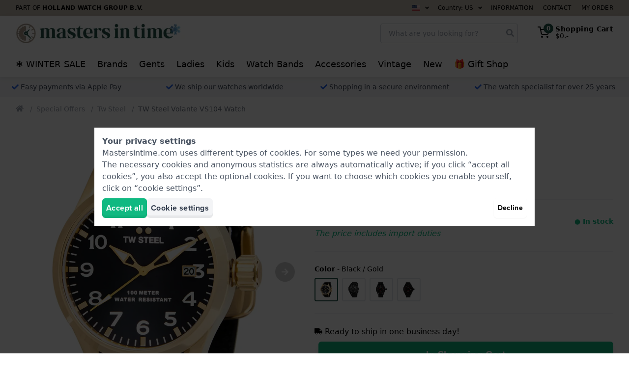

--- FILE ---
content_type: text/html; charset=utf-8
request_url: https://www.mastersintime.com/cross-products/598213/SameSeries/
body_size: 4897
content:
<h4 class="text-xl font-bold mb-6 md:text-2xl"  id="same-series" >Also available in this series</h4>
<div>
    <div class="cross-products-slider">
        <div id="SameSeries-cross-products-slider-inner">
                            <div>
                    <a
    href="https://www.mastersintime.com/tw-steel-volante-ch-fast-lane-1000-pieces-limited-edition-gents-quartz-watch-with-swiss-chronograph-movement-svs209.htm"
    class="block bg-white rounded border border-gray-200 lg:hover:border-gray-300 shadow-sm p-2 transition ring-gray-400 ring-opacity-20 lg:hover:ring-4 relative"
    onclick="dataLayer.push({&quot;event&quot;:&quot;productSameSerie&quot;,&quot;productName&quot;:&quot;SVS209&quot;,&quot;item_list_name&quot;:&quot;SameSeries&quot;,&quot;ecommerce&quot;:{&quot;products&quot;:[{&quot;name&quot;:&quot;TW Steel Fast Lane SVS209 Volante CH - Fast Lane - 1000 Pieces Limited Edition Watch&quot;,&quot;id&quot;:&quot;SVS209&quot;,&quot;real_id&quot;:1695,&quot;brand&quot;:&quot;TW Steel&quot;,&quot;category&quot;:&quot;Watches&quot;,&quot;variant&quot;:&quot;eav.attribute-values.black&quot;,&quot;price&quot;:&quot;449.00&quot;,&quot;quantity&quot;:1,&quot;item_brand&quot;:&quot;TW Steel&quot;,&quot;item_category&quot;:&quot;Watches&quot;,&quot;item_variant&quot;:&quot;eav.attribute-values.black&quot;,&quot;item_id&quot;:&quot;SVS209&quot;,&quot;item_name&quot;:&quot;TW Steel Fast Lane SVS209 Volante CH - Fast Lane - 1000 Pieces Limited Edition Watch&quot;}]}}); dataLayer.push({&quot;event&quot;:&quot;productClick&quot;,&quot;ecommerce&quot;:{&quot;products&quot;:{&quot;name&quot;:&quot;TW Steel Fast Lane SVS209 Volante CH - Fast Lane - 1000 Pieces Limited Edition Horloge&quot;,&quot;id&quot;:&quot;SVS209&quot;,&quot;price&quot;:&quot;\u20ac\u00a0449,00&quot;,&quot;brand&quot;:&quot;TW Steel&quot;,&quot;variant&quot;:&quot;Zwart&quot;,&quot;category&quot;:&quot;Horloges&quot;,&quot;position&quot;:&quot;&quot;}},&quot;eventCallback&quot;:function() { if (! event.ctrlKey &amp;&amp; ! event.metaKey) { document.location = &#039;https://www.mastersintime.com/tw-steel-volante-ch-fast-lane-1000-pieces-limited-edition-gents-quartz-watch-with-swiss-chronograph-movement-svs209.htm&#039;; event.preventDefault(); }; }});"
    aria-label="TW Steel Fast Lane SVS209 Volante CH - Fast Lane - 1000 Pieces Limited Edition Watch"
    data-card-product-id="1695">
    <div class="mb-2 pb-[100%] relative">
        <div class="absolute inset-0 z-10">
            <picture >
                <img src="https://www.mastersintime.com/pictures/tw-steel-volante-ch-fast-lane-1000-pieces-limited-edition-svs209-12984660.jpg"  loading="lazy"   alt="TW Steel Fast Lane SVS209 Volante CH - Fast Lane - 1000 Pieces Limited Edition Watch"   class="max-w-full max-h-full mx-auto"          height="225"   width="225"             
        >
    </picture>
        </div>

        
        <span style="display: none;" class="card-product-free-gift z-20 absolute bottom-0 right-0 flex h-10 w-10 rounded-full items-center justify-center bg-blue-500 text-white shadow shadow-blue-500">
            <span class="text-base"><svg class="icon" fill="currentColor" xmlns="http://www.w3.org/2000/svg" viewBox="0 0 512 512">
    <path
        d="M32 448c0 17.7 14.3 32 32 32h160V320H32v128zm256 32h160c17.7 0 32-14.3 32-32V320H288v160zm192-320h-42.1c6.2-12.1 10.1-25.5 10.1-40 0-48.5-39.5-88-88-88-41.6 0-68.5 21.3-103 68.3-34.5-47-61.4-68.3-103-68.3-48.5 0-88 39.5-88 88 0 14.5 3.8 27.9 10.1 40H32c-17.7 0-32 14.3-32 32v80c0 8.8 7.2 16 16 16h480c8.8 0 16-7.2 16-16v-80c0-17.7-14.3-32-32-32zm-326.1 0c-22.1 0-40-17.9-40-40s17.9-40 40-40c19.9 0 34.6 3.3 86.1 80h-86.1zm206.1 0h-86.1c51.4-76.5 65.7-80 86.1-80 22.1 0 40 17.9 40 40s-17.9 40-40 40z"/>
</svg>
</span>
        </span>
    </div>
    <div class="flex flex-col items-center justify-center font-heading text-sm leading-4 text-center space-y-1 lg:space-y-2">
        <strong class="block text-base">
            TW Steel
        </strong>
        <span class="block text-gray-600">
            SVS209
        </span>
        <div class="flex items-center">
            <p class="line-clamp-3 h-12">
                Volante CH - Fast Lane - 1000 Pieces Limited Edition 48 mm Gents quartz watch with Swiss chronograph movement
            </p>
        </div>
                    <div class="text-base flex items-baseline justify-center">
                                                        <span class="px-1 font-medium text-lg">
                        $526.-                    </span>
                            </div>

            <div class="block leading-none text-gray-700 h-10">
                <div class="text-sm font-bold">
            <span
            class="text-green-500"
                    >
            ● In stock

                    </span>
    </div>
            </div>

                            <span class="flex items-center cursor-pointer group text-sm"
    x-data="window.App.Compare.Checkbox(1695, 'https://www.mastersintime.com/compare/', false)"
    x-on:click.prevent.stop="toggle($dispatch, 'TW Steel Fast Lane SVS209 Volante CH - Fast Lane - 1000 Pieces Limited Edition Watch')"
    x-on:compare-refresh.window="checkBoxRefresh($event.detail, $refs)">

    <span x-show="! error">
        <span class="text-base" x-show="checked"><svg class="icon" fill="currentColor" xmlns="http://www.w3.org/2000/svg"
     viewBox="0 0 448 512">
    <path
        d="M400 480H48c-26.5 0-48-21.5-48-48V80c0-26.5 21.5-48 48-48h352c26.5 0 48 21.5 48 48v352c0 26.5-21.5 48-48 48zm-204.7-98.1l184-184c6.2-6.2 6.2-16.4 0-22.6l-22.6-22.6c-6.2-6.2-16.4-6.2-22.6 0L184 302.7l-70.1-70.1c-6.2-6.2-16.4-6.2-22.6 0l-22.6 22.6c-6.2 6.2-6.2 16.4 0 22.6l104 104c6.2 6.3 16.4 6.3 22.6 0z"/>
</svg>
</span>
        <span class="text-base text-gray-300 group-hover:text-gray-500 transition" x-show="! checked"><svg class="icon" fill="currentColor" xmlns="http://www.w3.org/2000/svg"
     viewBox="0 0 448 512">
    <path
        d="M400 32H48C21.5 32 0 53.5 0 80v352c0 26.5 21.5 48 48 48h352c26.5 0 48-21.5 48-48V80c0-26.5-21.5-48-48-48zm-6 400H54c-3.3 0-6-2.7-6-6V86c0-3.3 2.7-6 6-6h340c3.3 0 6 2.7 6 6v340c0 3.3-2.7 6-6 6z"/>
</svg>
</span>
        <span class="group-hover:underline ml-1">Compare</span>
    </span>

    <span class="text-red-500" x-show="error" x-cloak>Error</span>
</span>
            
            <span class="btn btn--green btn--outlined w-full text-sm font-medium py-2">
                View Product
            </span>
            </div>

    <div class="card-product-ribbons"></div>
</a>
                </div>
                            <div>
                    <a
    href="https://www.mastersintime.com/tw-steel-volante-black-quartz-chronograph-with-date-vs113.htm"
    class="block bg-white rounded border border-gray-200 lg:hover:border-gray-300 shadow-sm p-2 transition ring-gray-400 ring-opacity-20 lg:hover:ring-4 relative"
    onclick="dataLayer.push({&quot;event&quot;:&quot;productSameSerie&quot;,&quot;productName&quot;:&quot;VS113&quot;,&quot;item_list_name&quot;:&quot;SameSeries&quot;,&quot;ecommerce&quot;:{&quot;products&quot;:[{&quot;name&quot;:&quot;TW Steel Volante VS113 Watch&quot;,&quot;id&quot;:&quot;VS113&quot;,&quot;real_id&quot;:590938,&quot;brand&quot;:&quot;TW Steel&quot;,&quot;category&quot;:&quot;Watches&quot;,&quot;variant&quot;:&quot;eav.attribute-values.black&quot;,&quot;price&quot;:&quot;229.95&quot;,&quot;quantity&quot;:1,&quot;item_brand&quot;:&quot;TW Steel&quot;,&quot;item_category&quot;:&quot;Watches&quot;,&quot;item_variant&quot;:&quot;eav.attribute-values.black&quot;,&quot;item_id&quot;:&quot;VS113&quot;,&quot;item_name&quot;:&quot;TW Steel Volante VS113 Watch&quot;}]}}); dataLayer.push({&quot;event&quot;:&quot;productClick&quot;,&quot;ecommerce&quot;:{&quot;products&quot;:{&quot;name&quot;:&quot;TW Steel Volante VS113 Uhr&quot;,&quot;id&quot;:&quot;VS113&quot;,&quot;price&quot;:&quot;\u20ac\u00a0229,95&quot;,&quot;brand&quot;:&quot;TW Steel&quot;,&quot;variant&quot;:&quot;Schwarz&quot;,&quot;category&quot;:&quot;Uhrs&quot;,&quot;position&quot;:&quot;&quot;}},&quot;eventCallback&quot;:function() { if (! event.ctrlKey &amp;&amp; ! event.metaKey) { document.location = &#039;https://www.mastersintime.com/tw-steel-volante-black-quartz-chronograph-with-date-vs113.htm&#039;; event.preventDefault(); }; }});"
    aria-label="TW Steel Volante VS113 Watch"
    data-card-product-id="590938">
    <div class="mb-2 pb-[100%] relative">
        <div class="absolute inset-0 z-10">
            <picture >
            <source srcset="https://www.mastersintime.com/pictures/tw-steel-vs113-volante-14921257.webp" type="image/webp">
                <img src="https://www.mastersintime.com/pictures/tw-steel-vs113-volante-14921251.jpg"  loading="lazy"   alt="TW Steel Volante VS113 Watch"   class="max-w-full max-h-full mx-auto"          height="225"   width="225"             
        >
    </picture>
        </div>

        
        <span style="display: none;" class="card-product-free-gift z-20 absolute bottom-0 right-0 flex h-10 w-10 rounded-full items-center justify-center bg-blue-500 text-white shadow shadow-blue-500">
            <span class="text-base"><svg class="icon" fill="currentColor" xmlns="http://www.w3.org/2000/svg" viewBox="0 0 512 512">
    <path
        d="M32 448c0 17.7 14.3 32 32 32h160V320H32v128zm256 32h160c17.7 0 32-14.3 32-32V320H288v160zm192-320h-42.1c6.2-12.1 10.1-25.5 10.1-40 0-48.5-39.5-88-88-88-41.6 0-68.5 21.3-103 68.3-34.5-47-61.4-68.3-103-68.3-48.5 0-88 39.5-88 88 0 14.5 3.8 27.9 10.1 40H32c-17.7 0-32 14.3-32 32v80c0 8.8 7.2 16 16 16h480c8.8 0 16-7.2 16-16v-80c0-17.7-14.3-32-32-32zm-326.1 0c-22.1 0-40-17.9-40-40s17.9-40 40-40c19.9 0 34.6 3.3 86.1 80h-86.1zm206.1 0h-86.1c51.4-76.5 65.7-80 86.1-80 22.1 0 40 17.9 40 40s-17.9 40-40 40z"/>
</svg>
</span>
        </span>
    </div>
    <div class="flex flex-col items-center justify-center font-heading text-sm leading-4 text-center space-y-1 lg:space-y-2">
        <strong class="block text-base">
            TW Steel
        </strong>
        <span class="block text-gray-600">
            VS113
        </span>
        <div class="flex items-center">
            <p class="line-clamp-3 h-12">
                Volante 48 mm Black Quartz Chronograph with Date
            </p>
        </div>
                    <div class="text-base flex items-baseline justify-center">
                                                            <span class="px-1 text-gray-600 line-through">
                            $438.-                        </span>
                                        <span class="px-1 font-medium text-lg">
                        $269.-                    </span>
                            </div>

            <div class="block leading-none text-gray-700 h-10">
                <div class="text-sm font-bold">
            <span
            class="text-green-500"
                    >
            ● In stock

                    </span>
    </div>
            </div>

                            <span class="flex items-center cursor-pointer group text-sm"
    x-data="window.App.Compare.Checkbox(590938, 'https://www.mastersintime.com/compare/', false)"
    x-on:click.prevent.stop="toggle($dispatch, 'TW Steel Volante VS113 Watch')"
    x-on:compare-refresh.window="checkBoxRefresh($event.detail, $refs)">

    <span x-show="! error">
        <span class="text-base" x-show="checked"><svg class="icon" fill="currentColor" xmlns="http://www.w3.org/2000/svg"
     viewBox="0 0 448 512">
    <path
        d="M400 480H48c-26.5 0-48-21.5-48-48V80c0-26.5 21.5-48 48-48h352c26.5 0 48 21.5 48 48v352c0 26.5-21.5 48-48 48zm-204.7-98.1l184-184c6.2-6.2 6.2-16.4 0-22.6l-22.6-22.6c-6.2-6.2-16.4-6.2-22.6 0L184 302.7l-70.1-70.1c-6.2-6.2-16.4-6.2-22.6 0l-22.6 22.6c-6.2 6.2-6.2 16.4 0 22.6l104 104c6.2 6.3 16.4 6.3 22.6 0z"/>
</svg>
</span>
        <span class="text-base text-gray-300 group-hover:text-gray-500 transition" x-show="! checked"><svg class="icon" fill="currentColor" xmlns="http://www.w3.org/2000/svg"
     viewBox="0 0 448 512">
    <path
        d="M400 32H48C21.5 32 0 53.5 0 80v352c0 26.5 21.5 48 48 48h352c26.5 0 48-21.5 48-48V80c0-26.5-21.5-48-48-48zm-6 400H54c-3.3 0-6-2.7-6-6V86c0-3.3 2.7-6 6-6h340c3.3 0 6 2.7 6 6v340c0 3.3-2.7 6-6 6z"/>
</svg>
</span>
        <span class="group-hover:underline ml-1">Compare</span>
    </span>

    <span class="text-red-500" x-show="error" x-cloak>Error</span>
</span>
            
            <span class="btn btn--green btn--outlined w-full text-sm font-medium py-2">
                View Product
            </span>
            </div>

    <div class="card-product-ribbons"></div>
</a>
                </div>
                            <div>
                    <a
    href="https://www.mastersintime.com/tw-steel-new-volante-skeleton-automatic-gents-watch-vs130.htm"
    class="block bg-white rounded border border-gray-200 lg:hover:border-gray-300 shadow-sm p-2 transition ring-gray-400 ring-opacity-20 lg:hover:ring-4 relative"
    onclick="dataLayer.push({&quot;event&quot;:&quot;productSameSerie&quot;,&quot;productName&quot;:&quot;VS130&quot;,&quot;item_list_name&quot;:&quot;SameSeries&quot;,&quot;ecommerce&quot;:{&quot;products&quot;:[{&quot;name&quot;:&quot;TW Steel Volante VS130 New Volante Watch&quot;,&quot;id&quot;:&quot;VS130&quot;,&quot;real_id&quot;:612419,&quot;brand&quot;:&quot;TW Steel&quot;,&quot;category&quot;:&quot;Watches&quot;,&quot;variant&quot;:&quot;eav.attribute-values.black&quot;,&quot;price&quot;:&quot;499.00&quot;,&quot;quantity&quot;:1,&quot;item_brand&quot;:&quot;TW Steel&quot;,&quot;item_category&quot;:&quot;Watches&quot;,&quot;item_variant&quot;:&quot;eav.attribute-values.black&quot;,&quot;item_id&quot;:&quot;VS130&quot;,&quot;item_name&quot;:&quot;TW Steel Volante VS130 New Volante Watch&quot;}]}}); dataLayer.push({&quot;event&quot;:&quot;productClick&quot;,&quot;ecommerce&quot;:{&quot;products&quot;:{&quot;name&quot;:&quot;Reloj TW Steel Volante VS130 New Volante&quot;,&quot;id&quot;:&quot;VS130&quot;,&quot;price&quot;:&quot;\u20ac\u00a0499,00&quot;,&quot;brand&quot;:&quot;TW Steel&quot;,&quot;variant&quot;:&quot;Negro&quot;,&quot;category&quot;:&quot;Relojs&quot;,&quot;position&quot;:&quot;&quot;}},&quot;eventCallback&quot;:function() { if (! event.ctrlKey &amp;&amp; ! event.metaKey) { document.location = &#039;https://www.mastersintime.com/tw-steel-new-volante-skeleton-automatic-gents-watch-vs130.htm&#039;; event.preventDefault(); }; }});"
    aria-label="TW Steel Volante VS130 New Volante Watch"
    data-card-product-id="612419">
    <div class="mb-2 pb-[100%] relative">
        <div class="absolute inset-0 z-10">
            <picture >
            <source srcset="https://www.mastersintime.com/pictures/tw-steel-vs130-new-volante-15458165.webp" type="image/webp">
                <img src="https://www.mastersintime.com/pictures/tw-steel-vs130-new-volante-15458156.jpg"  loading="lazy"   alt="TW Steel Volante VS130 New Volante Watch"   class="max-w-full max-h-full mx-auto"          height="225"   width="225"             
        >
    </picture>
        </div>

        
        <span style="display: none;" class="card-product-free-gift z-20 absolute bottom-0 right-0 flex h-10 w-10 rounded-full items-center justify-center bg-blue-500 text-white shadow shadow-blue-500">
            <span class="text-base"><svg class="icon" fill="currentColor" xmlns="http://www.w3.org/2000/svg" viewBox="0 0 512 512">
    <path
        d="M32 448c0 17.7 14.3 32 32 32h160V320H32v128zm256 32h160c17.7 0 32-14.3 32-32V320H288v160zm192-320h-42.1c6.2-12.1 10.1-25.5 10.1-40 0-48.5-39.5-88-88-88-41.6 0-68.5 21.3-103 68.3-34.5-47-61.4-68.3-103-68.3-48.5 0-88 39.5-88 88 0 14.5 3.8 27.9 10.1 40H32c-17.7 0-32 14.3-32 32v80c0 8.8 7.2 16 16 16h480c8.8 0 16-7.2 16-16v-80c0-17.7-14.3-32-32-32zm-326.1 0c-22.1 0-40-17.9-40-40s17.9-40 40-40c19.9 0 34.6 3.3 86.1 80h-86.1zm206.1 0h-86.1c51.4-76.5 65.7-80 86.1-80 22.1 0 40 17.9 40 40s-17.9 40-40 40z"/>
</svg>
</span>
        </span>
    </div>
    <div class="flex flex-col items-center justify-center font-heading text-sm leading-4 text-center space-y-1 lg:space-y-2">
        <strong class="block text-base">
            TW Steel
        </strong>
        <span class="block text-gray-600">
            VS130
        </span>
        <div class="flex items-center">
            <p class="line-clamp-3 h-12">
                New Volante 45 mm Skeleton Automatic Gents Watch
            </p>
        </div>
                    <div class="text-base flex items-baseline justify-center">
                                                        <span class="px-1 font-medium text-lg">
                        $585.-                    </span>
                            </div>

            <div class="block leading-none text-gray-700 h-10">
                <div class="text-sm font-bold">
            <span
            class="text-green-500"
                    >
            ● In stock

                    </span>
    </div>
            </div>

                            <span class="flex items-center cursor-pointer group text-sm"
    x-data="window.App.Compare.Checkbox(612419, 'https://www.mastersintime.com/compare/', false)"
    x-on:click.prevent.stop="toggle($dispatch, 'TW Steel Volante VS130 New Volante Watch')"
    x-on:compare-refresh.window="checkBoxRefresh($event.detail, $refs)">

    <span x-show="! error">
        <span class="text-base" x-show="checked"><svg class="icon" fill="currentColor" xmlns="http://www.w3.org/2000/svg"
     viewBox="0 0 448 512">
    <path
        d="M400 480H48c-26.5 0-48-21.5-48-48V80c0-26.5 21.5-48 48-48h352c26.5 0 48 21.5 48 48v352c0 26.5-21.5 48-48 48zm-204.7-98.1l184-184c6.2-6.2 6.2-16.4 0-22.6l-22.6-22.6c-6.2-6.2-16.4-6.2-22.6 0L184 302.7l-70.1-70.1c-6.2-6.2-16.4-6.2-22.6 0l-22.6 22.6c-6.2 6.2-6.2 16.4 0 22.6l104 104c6.2 6.3 16.4 6.3 22.6 0z"/>
</svg>
</span>
        <span class="text-base text-gray-300 group-hover:text-gray-500 transition" x-show="! checked"><svg class="icon" fill="currentColor" xmlns="http://www.w3.org/2000/svg"
     viewBox="0 0 448 512">
    <path
        d="M400 32H48C21.5 32 0 53.5 0 80v352c0 26.5 21.5 48 48 48h352c26.5 0 48-21.5 48-48V80c0-26.5-21.5-48-48-48zm-6 400H54c-3.3 0-6-2.7-6-6V86c0-3.3 2.7-6 6-6h340c3.3 0 6 2.7 6 6v340c0 3.3-2.7 6-6 6z"/>
</svg>
</span>
        <span class="group-hover:underline ml-1">Compare</span>
    </span>

    <span class="text-red-500" x-show="error" x-cloak>Error</span>
</span>
            
            <span class="btn btn--green btn--outlined w-full text-sm font-medium py-2">
                View Product
            </span>
            </div>

    <div class="card-product-ribbons"></div>
</a>
                </div>
                            <div>
                    <a
    href="https://www.mastersintime.com/tw-steel-volante-steel-gents-chronograph-with-date-vs121.htm"
    class="block bg-white rounded border border-gray-200 lg:hover:border-gray-300 shadow-sm p-2 transition ring-gray-400 ring-opacity-20 lg:hover:ring-4 relative"
    onclick="dataLayer.push({&quot;event&quot;:&quot;productSameSerie&quot;,&quot;productName&quot;:&quot;VS121&quot;,&quot;item_list_name&quot;:&quot;SameSeries&quot;,&quot;ecommerce&quot;:{&quot;products&quot;:[{&quot;name&quot;:&quot;TW Steel Volante VS121 Watch&quot;,&quot;id&quot;:&quot;VS121&quot;,&quot;real_id&quot;:590926,&quot;brand&quot;:&quot;TW Steel&quot;,&quot;category&quot;:&quot;Watches&quot;,&quot;variant&quot;:&quot;eav.attribute-values.blue&quot;,&quot;price&quot;:&quot;379.00&quot;,&quot;quantity&quot;:1,&quot;item_brand&quot;:&quot;TW Steel&quot;,&quot;item_category&quot;:&quot;Watches&quot;,&quot;item_variant&quot;:&quot;eav.attribute-values.blue&quot;,&quot;item_id&quot;:&quot;VS121&quot;,&quot;item_name&quot;:&quot;TW Steel Volante VS121 Watch&quot;}]}}); dataLayer.push({&quot;event&quot;:&quot;productClick&quot;,&quot;ecommerce&quot;:{&quot;products&quot;:{&quot;name&quot;:&quot;TW Steel Volante VS121 Horloge&quot;,&quot;id&quot;:&quot;VS121&quot;,&quot;price&quot;:&quot;\u20ac\u00a0379,00&quot;,&quot;brand&quot;:&quot;TW Steel&quot;,&quot;variant&quot;:&quot;Blauw&quot;,&quot;category&quot;:&quot;Horloges&quot;,&quot;position&quot;:&quot;&quot;}},&quot;eventCallback&quot;:function() { if (! event.ctrlKey &amp;&amp; ! event.metaKey) { document.location = &#039;https://www.mastersintime.com/tw-steel-volante-steel-gents-chronograph-with-date-vs121.htm&#039;; event.preventDefault(); }; }});"
    aria-label="TW Steel Volante VS121 Watch"
    data-card-product-id="590926">
    <div class="mb-2 pb-[100%] relative">
        <div class="absolute inset-0 z-10">
            <picture >
            <source srcset="https://www.mastersintime.com/pictures/tw-steel-vs121-volante-14921293.webp" type="image/webp">
                <img src="https://www.mastersintime.com/pictures/tw-steel-vs121-volante-14921278.jpg"  loading="lazy"   alt="TW Steel Volante VS121 Watch"   class="max-w-full max-h-full mx-auto"          height="225"   width="225"             
        >
    </picture>
        </div>

        
        <span style="display: none;" class="card-product-free-gift z-20 absolute bottom-0 right-0 flex h-10 w-10 rounded-full items-center justify-center bg-blue-500 text-white shadow shadow-blue-500">
            <span class="text-base"><svg class="icon" fill="currentColor" xmlns="http://www.w3.org/2000/svg" viewBox="0 0 512 512">
    <path
        d="M32 448c0 17.7 14.3 32 32 32h160V320H32v128zm256 32h160c17.7 0 32-14.3 32-32V320H288v160zm192-320h-42.1c6.2-12.1 10.1-25.5 10.1-40 0-48.5-39.5-88-88-88-41.6 0-68.5 21.3-103 68.3-34.5-47-61.4-68.3-103-68.3-48.5 0-88 39.5-88 88 0 14.5 3.8 27.9 10.1 40H32c-17.7 0-32 14.3-32 32v80c0 8.8 7.2 16 16 16h480c8.8 0 16-7.2 16-16v-80c0-17.7-14.3-32-32-32zm-326.1 0c-22.1 0-40-17.9-40-40s17.9-40 40-40c19.9 0 34.6 3.3 86.1 80h-86.1zm206.1 0h-86.1c51.4-76.5 65.7-80 86.1-80 22.1 0 40 17.9 40 40s-17.9 40-40 40z"/>
</svg>
</span>
        </span>
    </div>
    <div class="flex flex-col items-center justify-center font-heading text-sm leading-4 text-center space-y-1 lg:space-y-2">
        <strong class="block text-base">
            TW Steel
        </strong>
        <span class="block text-gray-600">
            VS121
        </span>
        <div class="flex items-center">
            <p class="line-clamp-3 h-12">
                Volante 48 mm Steel Gents Chronograph with Date
            </p>
        </div>
                    <div class="text-base flex items-baseline justify-center">
                                                        <span class="px-1 font-medium text-lg">
                        $444.-                    </span>
                            </div>

            <div class="block leading-none text-gray-700 h-10">
                <div class="text-sm font-bold">
            <span
            class="text-green-500"
                    >
            ● In stock

                    </span>
    </div>
            </div>

                            <span class="flex items-center cursor-pointer group text-sm"
    x-data="window.App.Compare.Checkbox(590926, 'https://www.mastersintime.com/compare/', false)"
    x-on:click.prevent.stop="toggle($dispatch, 'TW Steel Volante VS121 Watch')"
    x-on:compare-refresh.window="checkBoxRefresh($event.detail, $refs)">

    <span x-show="! error">
        <span class="text-base" x-show="checked"><svg class="icon" fill="currentColor" xmlns="http://www.w3.org/2000/svg"
     viewBox="0 0 448 512">
    <path
        d="M400 480H48c-26.5 0-48-21.5-48-48V80c0-26.5 21.5-48 48-48h352c26.5 0 48 21.5 48 48v352c0 26.5-21.5 48-48 48zm-204.7-98.1l184-184c6.2-6.2 6.2-16.4 0-22.6l-22.6-22.6c-6.2-6.2-16.4-6.2-22.6 0L184 302.7l-70.1-70.1c-6.2-6.2-16.4-6.2-22.6 0l-22.6 22.6c-6.2 6.2-6.2 16.4 0 22.6l104 104c6.2 6.3 16.4 6.3 22.6 0z"/>
</svg>
</span>
        <span class="text-base text-gray-300 group-hover:text-gray-500 transition" x-show="! checked"><svg class="icon" fill="currentColor" xmlns="http://www.w3.org/2000/svg"
     viewBox="0 0 448 512">
    <path
        d="M400 32H48C21.5 32 0 53.5 0 80v352c0 26.5 21.5 48 48 48h352c26.5 0 48-21.5 48-48V80c0-26.5-21.5-48-48-48zm-6 400H54c-3.3 0-6-2.7-6-6V86c0-3.3 2.7-6 6-6h340c3.3 0 6 2.7 6 6v340c0 3.3-2.7 6-6 6z"/>
</svg>
</span>
        <span class="group-hover:underline ml-1">Compare</span>
    </span>

    <span class="text-red-500" x-show="error" x-cloak>Error</span>
</span>
            
            <span class="btn btn--green btn--outlined w-full text-sm font-medium py-2">
                View Product
            </span>
            </div>

    <div class="card-product-ribbons"></div>
</a>
                </div>
                            <div>
                    <a
    href="https://www.mastersintime.com/tw-steel-volante-black-gents-watch-with-date-vs103.htm"
    class="block bg-white rounded border border-gray-200 lg:hover:border-gray-300 shadow-sm p-2 transition ring-gray-400 ring-opacity-20 lg:hover:ring-4 relative"
    onclick="dataLayer.push({&quot;event&quot;:&quot;productSameSerie&quot;,&quot;productName&quot;:&quot;VS103&quot;,&quot;item_list_name&quot;:&quot;SameSeries&quot;,&quot;ecommerce&quot;:{&quot;products&quot;:[{&quot;name&quot;:&quot;TW Steel Volante VS103 Watch&quot;,&quot;id&quot;:&quot;VS103&quot;,&quot;real_id&quot;:590932,&quot;brand&quot;:&quot;TW Steel&quot;,&quot;category&quot;:&quot;Watches&quot;,&quot;variant&quot;:&quot;eav.attribute-values.black&quot;,&quot;price&quot;:&quot;159.95&quot;,&quot;quantity&quot;:1,&quot;item_brand&quot;:&quot;TW Steel&quot;,&quot;item_category&quot;:&quot;Watches&quot;,&quot;item_variant&quot;:&quot;eav.attribute-values.black&quot;,&quot;item_id&quot;:&quot;VS103&quot;,&quot;item_name&quot;:&quot;TW Steel Volante VS103 Watch&quot;}]}}); dataLayer.push({&quot;event&quot;:&quot;productClick&quot;,&quot;ecommerce&quot;:{&quot;products&quot;:{&quot;name&quot;:&quot;TW Steel Volante VS103 Horloge&quot;,&quot;id&quot;:&quot;VS103&quot;,&quot;price&quot;:&quot;\u20ac\u00a0159,95&quot;,&quot;brand&quot;:&quot;TW Steel&quot;,&quot;variant&quot;:&quot;Zwart&quot;,&quot;category&quot;:&quot;Horloges&quot;,&quot;position&quot;:&quot;&quot;}},&quot;eventCallback&quot;:function() { if (! event.ctrlKey &amp;&amp; ! event.metaKey) { document.location = &#039;https://www.mastersintime.com/tw-steel-volante-black-gents-watch-with-date-vs103.htm&#039;; event.preventDefault(); }; }});"
    aria-label="TW Steel Volante VS103 Watch"
    data-card-product-id="590932">
    <div class="mb-2 pb-[100%] relative">
        <div class="absolute inset-0 z-10">
            <picture >
            <source srcset="https://www.mastersintime.com/pictures/tw-steel-vs103-volante-14921377.webp" type="image/webp">
                <img src="https://www.mastersintime.com/pictures/tw-steel-vs103-volante-14921374.jpg"  loading="lazy"   alt="TW Steel Volante VS103 Watch"   class="max-w-full max-h-full mx-auto"          height="225"   width="225"             
        >
    </picture>
        </div>

        
        <span style="display: none;" class="card-product-free-gift z-20 absolute bottom-0 right-0 flex h-10 w-10 rounded-full items-center justify-center bg-blue-500 text-white shadow shadow-blue-500">
            <span class="text-base"><svg class="icon" fill="currentColor" xmlns="http://www.w3.org/2000/svg" viewBox="0 0 512 512">
    <path
        d="M32 448c0 17.7 14.3 32 32 32h160V320H32v128zm256 32h160c17.7 0 32-14.3 32-32V320H288v160zm192-320h-42.1c6.2-12.1 10.1-25.5 10.1-40 0-48.5-39.5-88-88-88-41.6 0-68.5 21.3-103 68.3-34.5-47-61.4-68.3-103-68.3-48.5 0-88 39.5-88 88 0 14.5 3.8 27.9 10.1 40H32c-17.7 0-32 14.3-32 32v80c0 8.8 7.2 16 16 16h480c8.8 0 16-7.2 16-16v-80c0-17.7-14.3-32-32-32zm-326.1 0c-22.1 0-40-17.9-40-40s17.9-40 40-40c19.9 0 34.6 3.3 86.1 80h-86.1zm206.1 0h-86.1c51.4-76.5 65.7-80 86.1-80 22.1 0 40 17.9 40 40s-17.9 40-40 40z"/>
</svg>
</span>
        </span>
    </div>
    <div class="flex flex-col items-center justify-center font-heading text-sm leading-4 text-center space-y-1 lg:space-y-2">
        <strong class="block text-base">
            TW Steel
        </strong>
        <span class="block text-gray-600">
            VS103
        </span>
        <div class="flex items-center">
            <p class="line-clamp-3 h-12">
                Volante 45 mm Black Gents Watch with Date
            </p>
        </div>
                    <div class="text-base flex items-baseline justify-center">
                                                            <span class="px-1 text-gray-600 line-through">
                            $314.-                        </span>
                                        <span class="px-1 font-medium text-lg">
                        $187.-                    </span>
                            </div>

            <div class="block leading-none text-gray-700 h-10">
                <div class="text-sm font-bold">
            <span
            class="text-green-500"
                    >
            ● In stock

                    </span>
    </div>
            </div>

                            <span class="flex items-center cursor-pointer group text-sm"
    x-data="window.App.Compare.Checkbox(590932, 'https://www.mastersintime.com/compare/', false)"
    x-on:click.prevent.stop="toggle($dispatch, 'TW Steel Volante VS103 Watch')"
    x-on:compare-refresh.window="checkBoxRefresh($event.detail, $refs)">

    <span x-show="! error">
        <span class="text-base" x-show="checked"><svg class="icon" fill="currentColor" xmlns="http://www.w3.org/2000/svg"
     viewBox="0 0 448 512">
    <path
        d="M400 480H48c-26.5 0-48-21.5-48-48V80c0-26.5 21.5-48 48-48h352c26.5 0 48 21.5 48 48v352c0 26.5-21.5 48-48 48zm-204.7-98.1l184-184c6.2-6.2 6.2-16.4 0-22.6l-22.6-22.6c-6.2-6.2-16.4-6.2-22.6 0L184 302.7l-70.1-70.1c-6.2-6.2-16.4-6.2-22.6 0l-22.6 22.6c-6.2 6.2-6.2 16.4 0 22.6l104 104c6.2 6.3 16.4 6.3 22.6 0z"/>
</svg>
</span>
        <span class="text-base text-gray-300 group-hover:text-gray-500 transition" x-show="! checked"><svg class="icon" fill="currentColor" xmlns="http://www.w3.org/2000/svg"
     viewBox="0 0 448 512">
    <path
        d="M400 32H48C21.5 32 0 53.5 0 80v352c0 26.5 21.5 48 48 48h352c26.5 0 48-21.5 48-48V80c0-26.5-21.5-48-48-48zm-6 400H54c-3.3 0-6-2.7-6-6V86c0-3.3 2.7-6 6-6h340c3.3 0 6 2.7 6 6v340c0 3.3-2.7 6-6 6z"/>
</svg>
</span>
        <span class="group-hover:underline ml-1">Compare</span>
    </span>

    <span class="text-red-500" x-show="error" x-cloak>Error</span>
</span>
            
            <span class="btn btn--green btn--outlined w-full text-sm font-medium py-2">
                View Product
            </span>
            </div>

    <div class="card-product-ribbons"></div>
</a>
                </div>
                            <div>
                    <a
    href="https://www.mastersintime.com/tw-steel-volante-gold-gents-watch-with-date-vs104.htm"
    class="block bg-white rounded border border-gray-200 lg:hover:border-gray-300 shadow-sm p-2 transition ring-gray-400 ring-opacity-20 lg:hover:ring-4 relative"
    onclick="dataLayer.push({&quot;event&quot;:&quot;productSameSerie&quot;,&quot;productName&quot;:&quot;VS104&quot;,&quot;item_list_name&quot;:&quot;SameSeries&quot;,&quot;ecommerce&quot;:{&quot;products&quot;:[{&quot;name&quot;:&quot;TW Steel Volante VS104 Watch&quot;,&quot;id&quot;:&quot;VS104&quot;,&quot;real_id&quot;:598213,&quot;brand&quot;:&quot;TW Steel&quot;,&quot;category&quot;:&quot;Watches&quot;,&quot;variant&quot;:&quot;eav.attribute-values.black&quot;,&quot;price&quot;:&quot;159.95&quot;,&quot;quantity&quot;:1,&quot;item_brand&quot;:&quot;TW Steel&quot;,&quot;item_category&quot;:&quot;Watches&quot;,&quot;item_variant&quot;:&quot;eav.attribute-values.black&quot;,&quot;item_id&quot;:&quot;VS104&quot;,&quot;item_name&quot;:&quot;TW Steel Volante VS104 Watch&quot;}]}}); dataLayer.push({&quot;event&quot;:&quot;productClick&quot;,&quot;ecommerce&quot;:{&quot;products&quot;:{&quot;name&quot;:&quot;TW Steel Volante VS104 Watch&quot;,&quot;id&quot;:&quot;VS104&quot;,&quot;price&quot;:&quot;\u20ac\u00a0159,95&quot;,&quot;brand&quot;:&quot;TW Steel&quot;,&quot;variant&quot;:&quot;Black&quot;,&quot;category&quot;:&quot;Watches&quot;,&quot;position&quot;:&quot;&quot;}},&quot;eventCallback&quot;:function() { if (! event.ctrlKey &amp;&amp; ! event.metaKey) { document.location = &#039;https://www.mastersintime.com/tw-steel-volante-gold-gents-watch-with-date-vs104.htm&#039;; event.preventDefault(); }; }});"
    aria-label="TW Steel Volante VS104 Watch"
    data-card-product-id="598213">
    <div class="mb-2 pb-[100%] relative">
        <div class="absolute inset-0 z-10">
            <picture >
            <source srcset="https://www.mastersintime.com/pictures/tw-steel-vs104-volante-15039613.webp" type="image/webp">
                <img src="https://www.mastersintime.com/pictures/tw-steel-vs104-volante-15039601.jpg"  loading="lazy"   alt="TW Steel Volante VS104 Watch"   class="max-w-full max-h-full mx-auto"          height="225"   width="225"             
        >
    </picture>
        </div>

        
        <span style="display: none;" class="card-product-free-gift z-20 absolute bottom-0 right-0 flex h-10 w-10 rounded-full items-center justify-center bg-blue-500 text-white shadow shadow-blue-500">
            <span class="text-base"><svg class="icon" fill="currentColor" xmlns="http://www.w3.org/2000/svg" viewBox="0 0 512 512">
    <path
        d="M32 448c0 17.7 14.3 32 32 32h160V320H32v128zm256 32h160c17.7 0 32-14.3 32-32V320H288v160zm192-320h-42.1c6.2-12.1 10.1-25.5 10.1-40 0-48.5-39.5-88-88-88-41.6 0-68.5 21.3-103 68.3-34.5-47-61.4-68.3-103-68.3-48.5 0-88 39.5-88 88 0 14.5 3.8 27.9 10.1 40H32c-17.7 0-32 14.3-32 32v80c0 8.8 7.2 16 16 16h480c8.8 0 16-7.2 16-16v-80c0-17.7-14.3-32-32-32zm-326.1 0c-22.1 0-40-17.9-40-40s17.9-40 40-40c19.9 0 34.6 3.3 86.1 80h-86.1zm206.1 0h-86.1c51.4-76.5 65.7-80 86.1-80 22.1 0 40 17.9 40 40s-17.9 40-40 40z"/>
</svg>
</span>
        </span>
    </div>
    <div class="flex flex-col items-center justify-center font-heading text-sm leading-4 text-center space-y-1 lg:space-y-2">
        <strong class="block text-base">
            TW Steel
        </strong>
        <span class="block text-gray-600">
            VS104
        </span>
        <div class="flex items-center">
            <p class="line-clamp-3 h-12">
                Volante 45 mm Gold Gents Watch with Date
            </p>
        </div>
                    <div class="text-base flex items-baseline justify-center">
                                                            <span class="px-1 text-gray-600 line-through">
                            $314.-                        </span>
                                        <span class="px-1 font-medium text-lg">
                        $187.-                    </span>
                            </div>

            <div class="block leading-none text-gray-700 h-10">
                <div class="text-sm font-bold">
            <span
            class="text-green-500"
                    >
            ● In stock

                    </span>
    </div>
            </div>

                            <span class="flex items-center cursor-pointer group text-sm"
    x-data="window.App.Compare.Checkbox(598213, 'https://www.mastersintime.com/compare/', false)"
    x-on:click.prevent.stop="toggle($dispatch, 'TW Steel Volante VS104 Watch')"
    x-on:compare-refresh.window="checkBoxRefresh($event.detail, $refs)">

    <span x-show="! error">
        <span class="text-base" x-show="checked"><svg class="icon" fill="currentColor" xmlns="http://www.w3.org/2000/svg"
     viewBox="0 0 448 512">
    <path
        d="M400 480H48c-26.5 0-48-21.5-48-48V80c0-26.5 21.5-48 48-48h352c26.5 0 48 21.5 48 48v352c0 26.5-21.5 48-48 48zm-204.7-98.1l184-184c6.2-6.2 6.2-16.4 0-22.6l-22.6-22.6c-6.2-6.2-16.4-6.2-22.6 0L184 302.7l-70.1-70.1c-6.2-6.2-16.4-6.2-22.6 0l-22.6 22.6c-6.2 6.2-6.2 16.4 0 22.6l104 104c6.2 6.3 16.4 6.3 22.6 0z"/>
</svg>
</span>
        <span class="text-base text-gray-300 group-hover:text-gray-500 transition" x-show="! checked"><svg class="icon" fill="currentColor" xmlns="http://www.w3.org/2000/svg"
     viewBox="0 0 448 512">
    <path
        d="M400 32H48C21.5 32 0 53.5 0 80v352c0 26.5 21.5 48 48 48h352c26.5 0 48-21.5 48-48V80c0-26.5-21.5-48-48-48zm-6 400H54c-3.3 0-6-2.7-6-6V86c0-3.3 2.7-6 6-6h340c3.3 0 6 2.7 6 6v340c0 3.3-2.7 6-6 6z"/>
</svg>
</span>
        <span class="group-hover:underline ml-1">Compare</span>
    </span>

    <span class="text-red-500" x-show="error" x-cloak>Error</span>
</span>
            
            <span class="btn btn--green btn--outlined w-full text-sm font-medium py-2">
                View Product
            </span>
            </div>

    <div class="card-product-ribbons"></div>
</a>
                </div>
                            <div>
                    <a
    href="https://www.mastersintime.com/tw-steel-volante-gents-quartz-chronograph-with-date-vs110.htm"
    class="block bg-white rounded border border-gray-200 lg:hover:border-gray-300 shadow-sm p-2 transition ring-gray-400 ring-opacity-20 lg:hover:ring-4 relative"
    onclick="dataLayer.push({&quot;event&quot;:&quot;productSameSerie&quot;,&quot;productName&quot;:&quot;VS110&quot;,&quot;item_list_name&quot;:&quot;SameSeries&quot;,&quot;ecommerce&quot;:{&quot;products&quot;:[{&quot;name&quot;:&quot;TW Steel Volante VS110 Watch&quot;,&quot;id&quot;:&quot;VS110&quot;,&quot;real_id&quot;:590917,&quot;brand&quot;:&quot;TW Steel&quot;,&quot;category&quot;:&quot;Watches&quot;,&quot;variant&quot;:&quot;eav.attribute-values.black&quot;,&quot;price&quot;:&quot;194.95&quot;,&quot;quantity&quot;:1,&quot;item_brand&quot;:&quot;TW Steel&quot;,&quot;item_category&quot;:&quot;Watches&quot;,&quot;item_variant&quot;:&quot;eav.attribute-values.black&quot;,&quot;item_id&quot;:&quot;VS110&quot;,&quot;item_name&quot;:&quot;TW Steel Volante VS110 Watch&quot;}]}}); dataLayer.push({&quot;event&quot;:&quot;productClick&quot;,&quot;ecommerce&quot;:{&quot;products&quot;:{&quot;name&quot;:&quot;Reloj TW Steel Volante VS110&quot;,&quot;id&quot;:&quot;VS110&quot;,&quot;price&quot;:&quot;\u20ac\u00a0194,95&quot;,&quot;brand&quot;:&quot;TW Steel&quot;,&quot;variant&quot;:&quot;Negro&quot;,&quot;category&quot;:&quot;Relojs&quot;,&quot;position&quot;:&quot;&quot;}},&quot;eventCallback&quot;:function() { if (! event.ctrlKey &amp;&amp; ! event.metaKey) { document.location = &#039;https://www.mastersintime.com/tw-steel-volante-gents-quartz-chronograph-with-date-vs110.htm&#039;; event.preventDefault(); }; }});"
    aria-label="TW Steel Volante VS110 Watch"
    data-card-product-id="590917">
    <div class="mb-2 pb-[100%] relative">
        <div class="absolute inset-0 z-10">
            <picture >
            <source srcset="https://www.mastersintime.com/pictures/tw-steel-vs110-volante-14921359.webp" type="image/webp">
                <img src="https://www.mastersintime.com/pictures/tw-steel-vs110-volante-14921356.jpg"  loading="lazy"   alt="TW Steel Volante VS110 Watch"   class="max-w-full max-h-full mx-auto"          height="225"   width="225"             
        >
    </picture>
        </div>

        
        <span style="display: none;" class="card-product-free-gift z-20 absolute bottom-0 right-0 flex h-10 w-10 rounded-full items-center justify-center bg-blue-500 text-white shadow shadow-blue-500">
            <span class="text-base"><svg class="icon" fill="currentColor" xmlns="http://www.w3.org/2000/svg" viewBox="0 0 512 512">
    <path
        d="M32 448c0 17.7 14.3 32 32 32h160V320H32v128zm256 32h160c17.7 0 32-14.3 32-32V320H288v160zm192-320h-42.1c6.2-12.1 10.1-25.5 10.1-40 0-48.5-39.5-88-88-88-41.6 0-68.5 21.3-103 68.3-34.5-47-61.4-68.3-103-68.3-48.5 0-88 39.5-88 88 0 14.5 3.8 27.9 10.1 40H32c-17.7 0-32 14.3-32 32v80c0 8.8 7.2 16 16 16h480c8.8 0 16-7.2 16-16v-80c0-17.7-14.3-32-32-32zm-326.1 0c-22.1 0-40-17.9-40-40s17.9-40 40-40c19.9 0 34.6 3.3 86.1 80h-86.1zm206.1 0h-86.1c51.4-76.5 65.7-80 86.1-80 22.1 0 40 17.9 40 40s-17.9 40-40 40z"/>
</svg>
</span>
        </span>
    </div>
    <div class="flex flex-col items-center justify-center font-heading text-sm leading-4 text-center space-y-1 lg:space-y-2">
        <strong class="block text-base">
            TW Steel
        </strong>
        <span class="block text-gray-600">
            VS110
        </span>
        <div class="flex items-center">
            <p class="line-clamp-3 h-12">
                Volante 48 mm Gents Quartz Chronograph with Date
            </p>
        </div>
                    <div class="text-base flex items-baseline justify-center">
                                                            <span class="px-1 text-gray-600 line-through">
                            $376.-                        </span>
                                        <span class="px-1 font-medium text-lg">
                        $228.-                    </span>
                            </div>

            <div class="block leading-none text-gray-700 h-10">
                <div class="text-sm font-bold">
            <span
            class="text-green-500"
                    >
            ● In stock

                    </span>
    </div>
            </div>

                            <span class="flex items-center cursor-pointer group text-sm"
    x-data="window.App.Compare.Checkbox(590917, 'https://www.mastersintime.com/compare/', false)"
    x-on:click.prevent.stop="toggle($dispatch, 'TW Steel Volante VS110 Watch')"
    x-on:compare-refresh.window="checkBoxRefresh($event.detail, $refs)">

    <span x-show="! error">
        <span class="text-base" x-show="checked"><svg class="icon" fill="currentColor" xmlns="http://www.w3.org/2000/svg"
     viewBox="0 0 448 512">
    <path
        d="M400 480H48c-26.5 0-48-21.5-48-48V80c0-26.5 21.5-48 48-48h352c26.5 0 48 21.5 48 48v352c0 26.5-21.5 48-48 48zm-204.7-98.1l184-184c6.2-6.2 6.2-16.4 0-22.6l-22.6-22.6c-6.2-6.2-16.4-6.2-22.6 0L184 302.7l-70.1-70.1c-6.2-6.2-16.4-6.2-22.6 0l-22.6 22.6c-6.2 6.2-6.2 16.4 0 22.6l104 104c6.2 6.3 16.4 6.3 22.6 0z"/>
</svg>
</span>
        <span class="text-base text-gray-300 group-hover:text-gray-500 transition" x-show="! checked"><svg class="icon" fill="currentColor" xmlns="http://www.w3.org/2000/svg"
     viewBox="0 0 448 512">
    <path
        d="M400 32H48C21.5 32 0 53.5 0 80v352c0 26.5 21.5 48 48 48h352c26.5 0 48-21.5 48-48V80c0-26.5-21.5-48-48-48zm-6 400H54c-3.3 0-6-2.7-6-6V86c0-3.3 2.7-6 6-6h340c3.3 0 6 2.7 6 6v340c0 3.3-2.7 6-6 6z"/>
</svg>
</span>
        <span class="group-hover:underline ml-1">Compare</span>
    </span>

    <span class="text-red-500" x-show="error" x-cloak>Error</span>
</span>
            
            <span class="btn btn--green btn--outlined w-full text-sm font-medium py-2">
                View Product
            </span>
            </div>

    <div class="card-product-ribbons"></div>
</a>
                </div>
                            <div>
                    <a
    href="https://www.mastersintime.com/tw-steel-volante-gents-quartz-chronograph-with-date-vs115.htm"
    class="block bg-white rounded border border-gray-200 lg:hover:border-gray-300 shadow-sm p-2 transition ring-gray-400 ring-opacity-20 lg:hover:ring-4 relative"
    onclick="dataLayer.push({&quot;event&quot;:&quot;productSameSerie&quot;,&quot;productName&quot;:&quot;VS115&quot;,&quot;item_list_name&quot;:&quot;SameSeries&quot;,&quot;ecommerce&quot;:{&quot;products&quot;:[{&quot;name&quot;:&quot;TW Steel Volante VS115 Watch&quot;,&quot;id&quot;:&quot;VS115&quot;,&quot;real_id&quot;:598216,&quot;brand&quot;:&quot;TW Steel&quot;,&quot;category&quot;:&quot;Watches&quot;,&quot;variant&quot;:&quot;eav.attribute-values.black&quot;,&quot;price&quot;:&quot;229.95&quot;,&quot;quantity&quot;:1,&quot;item_brand&quot;:&quot;TW Steel&quot;,&quot;item_category&quot;:&quot;Watches&quot;,&quot;item_variant&quot;:&quot;eav.attribute-values.black&quot;,&quot;item_id&quot;:&quot;VS115&quot;,&quot;item_name&quot;:&quot;TW Steel Volante VS115 Watch&quot;}]}}); dataLayer.push({&quot;event&quot;:&quot;productClick&quot;,&quot;ecommerce&quot;:{&quot;products&quot;:{&quot;name&quot;:&quot;TW Steel Volante VS115 Horloge&quot;,&quot;id&quot;:&quot;VS115&quot;,&quot;price&quot;:&quot;\u20ac\u00a0229,95&quot;,&quot;brand&quot;:&quot;TW Steel&quot;,&quot;variant&quot;:&quot;Zwart&quot;,&quot;category&quot;:&quot;Horloges&quot;,&quot;position&quot;:&quot;&quot;}},&quot;eventCallback&quot;:function() { if (! event.ctrlKey &amp;&amp; ! event.metaKey) { document.location = &#039;https://www.mastersintime.com/tw-steel-volante-gents-quartz-chronograph-with-date-vs115.htm&#039;; event.preventDefault(); }; }});"
    aria-label="TW Steel Volante VS115 Watch"
    data-card-product-id="598216">
    <div class="mb-2 pb-[100%] relative">
        <div class="absolute inset-0 z-10">
            <picture >
            <source srcset="https://www.mastersintime.com/pictures/tw-steel-vs115-volante-15039775.webp" type="image/webp">
                <img src="https://www.mastersintime.com/pictures/tw-steel-vs115-volante-15039763.jpg"  loading="lazy"   alt="TW Steel Volante VS115 Watch"   class="max-w-full max-h-full mx-auto"          height="225"   width="225"             
        >
    </picture>
        </div>

        
        <span style="display: none;" class="card-product-free-gift z-20 absolute bottom-0 right-0 flex h-10 w-10 rounded-full items-center justify-center bg-blue-500 text-white shadow shadow-blue-500">
            <span class="text-base"><svg class="icon" fill="currentColor" xmlns="http://www.w3.org/2000/svg" viewBox="0 0 512 512">
    <path
        d="M32 448c0 17.7 14.3 32 32 32h160V320H32v128zm256 32h160c17.7 0 32-14.3 32-32V320H288v160zm192-320h-42.1c6.2-12.1 10.1-25.5 10.1-40 0-48.5-39.5-88-88-88-41.6 0-68.5 21.3-103 68.3-34.5-47-61.4-68.3-103-68.3-48.5 0-88 39.5-88 88 0 14.5 3.8 27.9 10.1 40H32c-17.7 0-32 14.3-32 32v80c0 8.8 7.2 16 16 16h480c8.8 0 16-7.2 16-16v-80c0-17.7-14.3-32-32-32zm-326.1 0c-22.1 0-40-17.9-40-40s17.9-40 40-40c19.9 0 34.6 3.3 86.1 80h-86.1zm206.1 0h-86.1c51.4-76.5 65.7-80 86.1-80 22.1 0 40 17.9 40 40s-17.9 40-40 40z"/>
</svg>
</span>
        </span>
    </div>
    <div class="flex flex-col items-center justify-center font-heading text-sm leading-4 text-center space-y-1 lg:space-y-2">
        <strong class="block text-base">
            TW Steel
        </strong>
        <span class="block text-gray-600">
            VS115
        </span>
        <div class="flex items-center">
            <p class="line-clamp-3 h-12">
                Volante 48 mm Gents Quartz Chronograph with Date
            </p>
        </div>
                    <div class="text-base flex items-baseline justify-center">
                                                            <span class="px-1 text-gray-600 line-through">
                            $438.-                        </span>
                                        <span class="px-1 font-medium text-lg">
                        $269.-                    </span>
                            </div>

            <div class="block leading-none text-gray-700 h-10">
                <div class="text-sm font-bold">
            <span
            class="text-green-500"
                    >
            ● In stock

                    </span>
    </div>
            </div>

                            <span class="flex items-center cursor-pointer group text-sm"
    x-data="window.App.Compare.Checkbox(598216, 'https://www.mastersintime.com/compare/', false)"
    x-on:click.prevent.stop="toggle($dispatch, 'TW Steel Volante VS115 Watch')"
    x-on:compare-refresh.window="checkBoxRefresh($event.detail, $refs)">

    <span x-show="! error">
        <span class="text-base" x-show="checked"><svg class="icon" fill="currentColor" xmlns="http://www.w3.org/2000/svg"
     viewBox="0 0 448 512">
    <path
        d="M400 480H48c-26.5 0-48-21.5-48-48V80c0-26.5 21.5-48 48-48h352c26.5 0 48 21.5 48 48v352c0 26.5-21.5 48-48 48zm-204.7-98.1l184-184c6.2-6.2 6.2-16.4 0-22.6l-22.6-22.6c-6.2-6.2-16.4-6.2-22.6 0L184 302.7l-70.1-70.1c-6.2-6.2-16.4-6.2-22.6 0l-22.6 22.6c-6.2 6.2-6.2 16.4 0 22.6l104 104c6.2 6.3 16.4 6.3 22.6 0z"/>
</svg>
</span>
        <span class="text-base text-gray-300 group-hover:text-gray-500 transition" x-show="! checked"><svg class="icon" fill="currentColor" xmlns="http://www.w3.org/2000/svg"
     viewBox="0 0 448 512">
    <path
        d="M400 32H48C21.5 32 0 53.5 0 80v352c0 26.5 21.5 48 48 48h352c26.5 0 48-21.5 48-48V80c0-26.5-21.5-48-48-48zm-6 400H54c-3.3 0-6-2.7-6-6V86c0-3.3 2.7-6 6-6h340c3.3 0 6 2.7 6 6v340c0 3.3-2.7 6-6 6z"/>
</svg>
</span>
        <span class="group-hover:underline ml-1">Compare</span>
    </span>

    <span class="text-red-500" x-show="error" x-cloak>Error</span>
</span>
            
            <span class="btn btn--green btn--outlined w-full text-sm font-medium py-2">
                View Product
            </span>
            </div>

    <div class="card-product-ribbons"></div>
</a>
                </div>
                            <div>
                    <a
    href="https://www.mastersintime.com/tw-steel-volante-chrono-big-stainless-steel-quartz-chronograph-with-date-and-24h-dial-twvb2.htm"
    class="block bg-white rounded border border-gray-200 lg:hover:border-gray-300 shadow-sm p-2 transition ring-gray-400 ring-opacity-20 lg:hover:ring-4 relative"
    onclick="dataLayer.push({&quot;event&quot;:&quot;productSameSerie&quot;,&quot;productName&quot;:&quot;TWVB2&quot;,&quot;item_list_name&quot;:&quot;SameSeries&quot;,&quot;ecommerce&quot;:{&quot;products&quot;:[{&quot;name&quot;:&quot;TW Steel Volante TWVB2 Volante Chrono Watch&quot;,&quot;id&quot;:&quot;TWVB2&quot;,&quot;real_id&quot;:701870,&quot;brand&quot;:&quot;TW Steel&quot;,&quot;category&quot;:&quot;Watches&quot;,&quot;variant&quot;:&quot;eav.attribute-values.silver&quot;,&quot;price&quot;:&quot;449.00&quot;,&quot;quantity&quot;:1,&quot;item_brand&quot;:&quot;TW Steel&quot;,&quot;item_category&quot;:&quot;Watches&quot;,&quot;item_variant&quot;:&quot;eav.attribute-values.silver&quot;,&quot;item_id&quot;:&quot;TWVB2&quot;,&quot;item_name&quot;:&quot;TW Steel Volante TWVB2 Volante Chrono Watch&quot;}]}}); dataLayer.push({&quot;event&quot;:&quot;productClick&quot;,&quot;ecommerce&quot;:{&quot;products&quot;:{&quot;name&quot;:&quot;TW Steel Volante TWVB2 Volante Chrono Watch&quot;,&quot;id&quot;:&quot;TWVB2&quot;,&quot;price&quot;:&quot;\u20ac\u00a0449,00&quot;,&quot;brand&quot;:&quot;TW Steel&quot;,&quot;variant&quot;:&quot;Silver&quot;,&quot;category&quot;:&quot;Watches&quot;,&quot;position&quot;:&quot;&quot;}},&quot;eventCallback&quot;:function() { if (! event.ctrlKey &amp;&amp; ! event.metaKey) { document.location = &#039;https://www.mastersintime.com/tw-steel-volante-chrono-big-stainless-steel-quartz-chronograph-with-date-and-24h-dial-twvb2.htm&#039;; event.preventDefault(); }; }});"
    aria-label="TW Steel Volante TWVB2 Volante Chrono Watch"
    data-card-product-id="701870">
    <div class="mb-2 pb-[100%] relative">
        <div class="absolute inset-0 z-10">
            <picture >
            <source srcset="https://www.mastersintime.com/pictures/tw-steel-twvb2-volante-chrono-18568127.webp" type="image/webp">
                <img src="https://www.mastersintime.com/pictures/tw-steel-twvb2-volante-chrono-18568124.jpg"  loading="lazy"   alt="TW Steel Volante TWVB2 Volante Chrono Watch"   class="max-w-full max-h-full mx-auto"          height="225"   width="225"             
        >
    </picture>
        </div>

        
        <span style="display: none;" class="card-product-free-gift z-20 absolute bottom-0 right-0 flex h-10 w-10 rounded-full items-center justify-center bg-blue-500 text-white shadow shadow-blue-500">
            <span class="text-base"><svg class="icon" fill="currentColor" xmlns="http://www.w3.org/2000/svg" viewBox="0 0 512 512">
    <path
        d="M32 448c0 17.7 14.3 32 32 32h160V320H32v128zm256 32h160c17.7 0 32-14.3 32-32V320H288v160zm192-320h-42.1c6.2-12.1 10.1-25.5 10.1-40 0-48.5-39.5-88-88-88-41.6 0-68.5 21.3-103 68.3-34.5-47-61.4-68.3-103-68.3-48.5 0-88 39.5-88 88 0 14.5 3.8 27.9 10.1 40H32c-17.7 0-32 14.3-32 32v80c0 8.8 7.2 16 16 16h480c8.8 0 16-7.2 16-16v-80c0-17.7-14.3-32-32-32zm-326.1 0c-22.1 0-40-17.9-40-40s17.9-40 40-40c19.9 0 34.6 3.3 86.1 80h-86.1zm206.1 0h-86.1c51.4-76.5 65.7-80 86.1-80 22.1 0 40 17.9 40 40s-17.9 40-40 40z"/>
</svg>
</span>
        </span>
    </div>
    <div class="flex flex-col items-center justify-center font-heading text-sm leading-4 text-center space-y-1 lg:space-y-2">
        <strong class="block text-base">
            TW Steel
        </strong>
        <span class="block text-gray-600">
            TWVB2
        </span>
        <div class="flex items-center">
            <p class="line-clamp-3 h-12">
                Volante Chrono 45 mm Big stainless steel quartz chronograph with date and 24h dial
            </p>
        </div>
                    <div class="text-base flex items-baseline justify-center">
                                                        <span class="px-1 font-medium text-lg">
                        $526.-                    </span>
                            </div>

            <div class="block leading-none text-gray-700 h-10">
                <div class="text-sm font-bold">
            <span
            class="text-green-500"
                    >
            ● In stock

                    </span>
    </div>
            </div>

                            <span class="flex items-center cursor-pointer group text-sm"
    x-data="window.App.Compare.Checkbox(701870, 'https://www.mastersintime.com/compare/', false)"
    x-on:click.prevent.stop="toggle($dispatch, 'TW Steel Volante TWVB2 Volante Chrono Watch')"
    x-on:compare-refresh.window="checkBoxRefresh($event.detail, $refs)">

    <span x-show="! error">
        <span class="text-base" x-show="checked"><svg class="icon" fill="currentColor" xmlns="http://www.w3.org/2000/svg"
     viewBox="0 0 448 512">
    <path
        d="M400 480H48c-26.5 0-48-21.5-48-48V80c0-26.5 21.5-48 48-48h352c26.5 0 48 21.5 48 48v352c0 26.5-21.5 48-48 48zm-204.7-98.1l184-184c6.2-6.2 6.2-16.4 0-22.6l-22.6-22.6c-6.2-6.2-16.4-6.2-22.6 0L184 302.7l-70.1-70.1c-6.2-6.2-16.4-6.2-22.6 0l-22.6 22.6c-6.2 6.2-6.2 16.4 0 22.6l104 104c6.2 6.3 16.4 6.3 22.6 0z"/>
</svg>
</span>
        <span class="text-base text-gray-300 group-hover:text-gray-500 transition" x-show="! checked"><svg class="icon" fill="currentColor" xmlns="http://www.w3.org/2000/svg"
     viewBox="0 0 448 512">
    <path
        d="M400 32H48C21.5 32 0 53.5 0 80v352c0 26.5 21.5 48 48 48h352c26.5 0 48-21.5 48-48V80c0-26.5-21.5-48-48-48zm-6 400H54c-3.3 0-6-2.7-6-6V86c0-3.3 2.7-6 6-6h340c3.3 0 6 2.7 6 6v340c0 3.3-2.7 6-6 6z"/>
</svg>
</span>
        <span class="group-hover:underline ml-1">Compare</span>
    </span>

    <span class="text-red-500" x-show="error" x-cloak>Error</span>
</span>
            
            <span class="btn btn--green btn--outlined w-full text-sm font-medium py-2">
                View Product
            </span>
            </div>

    <div class="card-product-ribbons"></div>
</a>
                </div>
                            <div>
                    <a
    href="https://www.mastersintime.com/tw-steel-volante-xxl-nutrition-limited-edition-gents-quartz-watch-with-date-vs106.htm"
    class="block bg-white rounded border border-gray-200 lg:hover:border-gray-300 shadow-sm p-2 transition ring-gray-400 ring-opacity-20 lg:hover:ring-4 relative"
    onclick="dataLayer.push({&quot;event&quot;:&quot;productSameSerie&quot;,&quot;productName&quot;:&quot;VS106&quot;,&quot;item_list_name&quot;:&quot;SameSeries&quot;,&quot;ecommerce&quot;:{&quot;products&quot;:[{&quot;name&quot;:&quot;TW Steel Volante VS106 Volante XXL Nutrition Watch&quot;,&quot;id&quot;:&quot;VS106&quot;,&quot;real_id&quot;:671564,&quot;brand&quot;:&quot;TW Steel&quot;,&quot;category&quot;:&quot;Watches&quot;,&quot;variant&quot;:&quot;eav.attribute-values.black&quot;,&quot;price&quot;:&quot;179.95&quot;,&quot;quantity&quot;:1,&quot;item_brand&quot;:&quot;TW Steel&quot;,&quot;item_category&quot;:&quot;Watches&quot;,&quot;item_variant&quot;:&quot;eav.attribute-values.black&quot;,&quot;item_id&quot;:&quot;VS106&quot;,&quot;item_name&quot;:&quot;TW Steel Volante VS106 Volante XXL Nutrition Watch&quot;}]}}); dataLayer.push({&quot;event&quot;:&quot;productClick&quot;,&quot;ecommerce&quot;:{&quot;products&quot;:{&quot;name&quot;:&quot;TW Steel Volante VS106 Volante XXL Nutrition Horloge&quot;,&quot;id&quot;:&quot;VS106&quot;,&quot;price&quot;:&quot;\u20ac\u00a0179,95&quot;,&quot;brand&quot;:&quot;TW Steel&quot;,&quot;variant&quot;:&quot;Zwart&quot;,&quot;category&quot;:&quot;Horloges&quot;,&quot;position&quot;:&quot;&quot;}},&quot;eventCallback&quot;:function() { if (! event.ctrlKey &amp;&amp; ! event.metaKey) { document.location = &#039;https://www.mastersintime.com/tw-steel-volante-xxl-nutrition-limited-edition-gents-quartz-watch-with-date-vs106.htm&#039;; event.preventDefault(); }; }});"
    aria-label="TW Steel Volante VS106 Volante XXL Nutrition Watch"
    data-card-product-id="671564">
    <div class="mb-2 pb-[100%] relative">
        <div class="absolute inset-0 z-10">
            <picture >
            <source srcset="https://www.mastersintime.com/pictures/tw-steel-vs106-volante-xxl-nutrition-17511029.webp" type="image/webp">
                <img src="https://www.mastersintime.com/pictures/tw-steel-vs106-volante-xxl-nutrition-17511023.jpg"  loading="lazy"   alt="TW Steel Volante VS106 Volante XXL Nutrition Watch"   class="max-w-full max-h-full mx-auto"          height="225"   width="225"             
        >
    </picture>
        </div>

        
        <span style="display: none;" class="card-product-free-gift z-20 absolute bottom-0 right-0 flex h-10 w-10 rounded-full items-center justify-center bg-blue-500 text-white shadow shadow-blue-500">
            <span class="text-base"><svg class="icon" fill="currentColor" xmlns="http://www.w3.org/2000/svg" viewBox="0 0 512 512">
    <path
        d="M32 448c0 17.7 14.3 32 32 32h160V320H32v128zm256 32h160c17.7 0 32-14.3 32-32V320H288v160zm192-320h-42.1c6.2-12.1 10.1-25.5 10.1-40 0-48.5-39.5-88-88-88-41.6 0-68.5 21.3-103 68.3-34.5-47-61.4-68.3-103-68.3-48.5 0-88 39.5-88 88 0 14.5 3.8 27.9 10.1 40H32c-17.7 0-32 14.3-32 32v80c0 8.8 7.2 16 16 16h480c8.8 0 16-7.2 16-16v-80c0-17.7-14.3-32-32-32zm-326.1 0c-22.1 0-40-17.9-40-40s17.9-40 40-40c19.9 0 34.6 3.3 86.1 80h-86.1zm206.1 0h-86.1c51.4-76.5 65.7-80 86.1-80 22.1 0 40 17.9 40 40s-17.9 40-40 40z"/>
</svg>
</span>
        </span>
    </div>
    <div class="flex flex-col items-center justify-center font-heading text-sm leading-4 text-center space-y-1 lg:space-y-2">
        <strong class="block text-base">
            TW Steel
        </strong>
        <span class="block text-gray-600">
            VS106
        </span>
        <div class="flex items-center">
            <p class="line-clamp-3 h-12">
                Volante XXL Nutrition 45 mm Limited edition gents quartz watch with date
            </p>
        </div>
                    <div class="text-base flex items-baseline justify-center">
                                                            <span class="px-1 text-gray-600 line-through">
                            $351.-                        </span>
                                        <span class="px-1 font-medium text-lg">
                        $211.-                    </span>
                            </div>

            <div class="block leading-none text-gray-700 h-10">
                <div class="text-sm font-bold">
            <span
            class="text-green-500"
                    >
            ● In stock

                    </span>
    </div>
            </div>

                            <span class="flex items-center cursor-pointer group text-sm"
    x-data="window.App.Compare.Checkbox(671564, 'https://www.mastersintime.com/compare/', false)"
    x-on:click.prevent.stop="toggle($dispatch, 'TW Steel Volante VS106 Volante XXL Nutrition Watch')"
    x-on:compare-refresh.window="checkBoxRefresh($event.detail, $refs)">

    <span x-show="! error">
        <span class="text-base" x-show="checked"><svg class="icon" fill="currentColor" xmlns="http://www.w3.org/2000/svg"
     viewBox="0 0 448 512">
    <path
        d="M400 480H48c-26.5 0-48-21.5-48-48V80c0-26.5 21.5-48 48-48h352c26.5 0 48 21.5 48 48v352c0 26.5-21.5 48-48 48zm-204.7-98.1l184-184c6.2-6.2 6.2-16.4 0-22.6l-22.6-22.6c-6.2-6.2-16.4-6.2-22.6 0L184 302.7l-70.1-70.1c-6.2-6.2-16.4-6.2-22.6 0l-22.6 22.6c-6.2 6.2-6.2 16.4 0 22.6l104 104c6.2 6.3 16.4 6.3 22.6 0z"/>
</svg>
</span>
        <span class="text-base text-gray-300 group-hover:text-gray-500 transition" x-show="! checked"><svg class="icon" fill="currentColor" xmlns="http://www.w3.org/2000/svg"
     viewBox="0 0 448 512">
    <path
        d="M400 32H48C21.5 32 0 53.5 0 80v352c0 26.5 21.5 48 48 48h352c26.5 0 48-21.5 48-48V80c0-26.5-21.5-48-48-48zm-6 400H54c-3.3 0-6-2.7-6-6V86c0-3.3 2.7-6 6-6h340c3.3 0 6 2.7 6 6v340c0 3.3-2.7 6-6 6z"/>
</svg>
</span>
        <span class="group-hover:underline ml-1">Compare</span>
    </span>

    <span class="text-red-500" x-show="error" x-cloak>Error</span>
</span>
            
            <span class="btn btn--green btn--outlined w-full text-sm font-medium py-2">
                View Product
            </span>
            </div>

    <div class="card-product-ribbons"></div>
</a>
                </div>
                    </div>
    </div>
</div>
